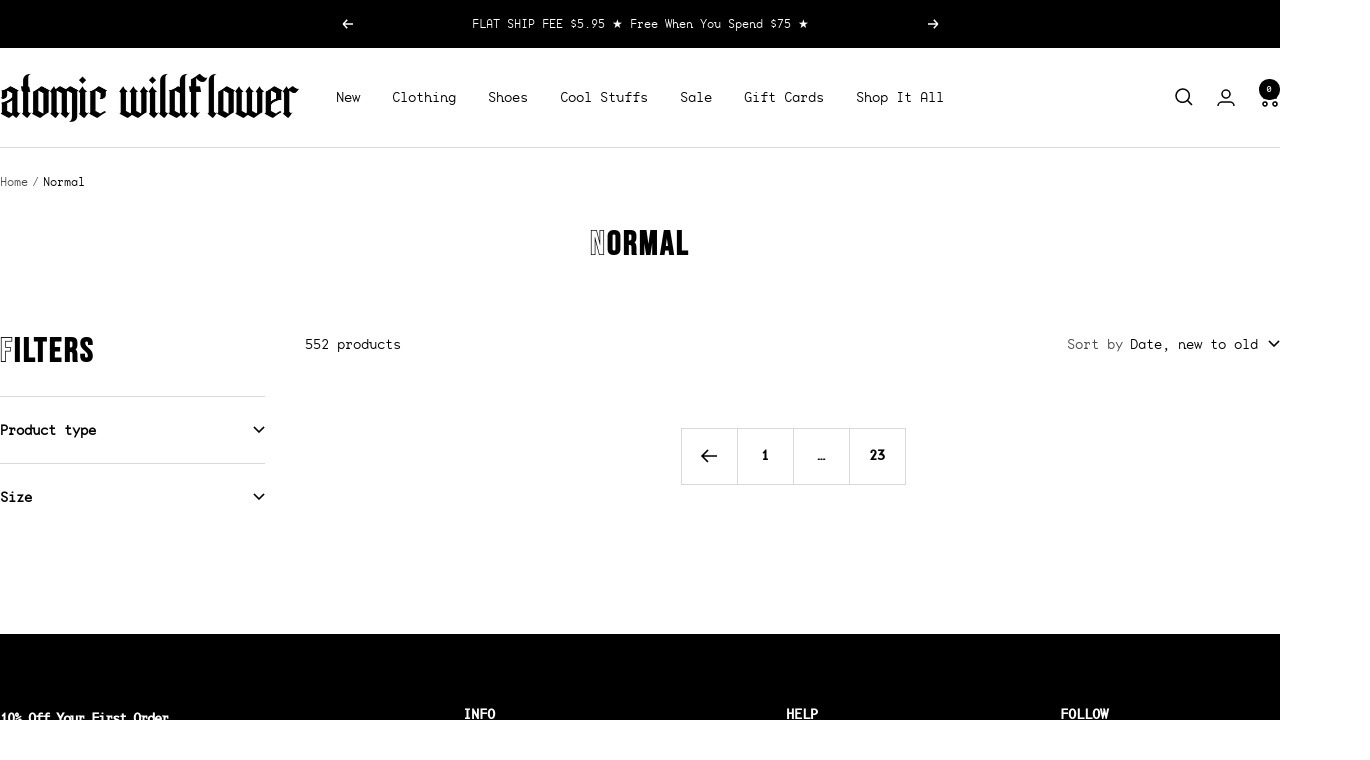

--- FILE ---
content_type: text/javascript
request_url: https://www.atomicwildflower.com/cdn/shop/t/114/assets/custom.js?v=167639537848865775061746107864
body_size: -643
content:
//# sourceMappingURL=/cdn/shop/t/114/assets/custom.js.map?v=167639537848865775061746107864
